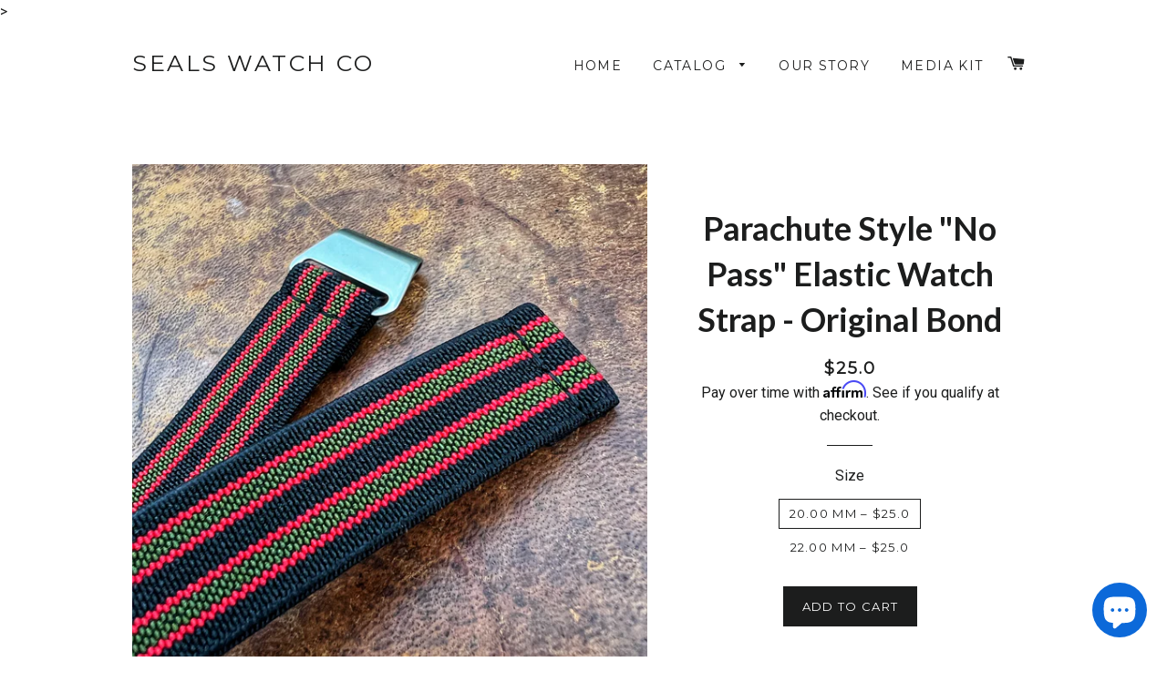

--- FILE ---
content_type: text/html; charset=utf-8
request_url: https://seals-watches.com/products/parachute-style-no-pass-elastic-watch-strap-original-bond
body_size: 20104
content:
<!doctype html>
<!--[if lt IE 7]><html class="no-js lt-ie9 lt-ie8 lt-ie7" lang="en"> <![endif]-->
<!--[if IE 7]><html class="no-js lt-ie9 lt-ie8" lang="en"> <![endif]-->
<!--[if IE 8]><html class="no-js lt-ie9" lang="en"> <![endif]-->
<!--[if IE 9 ]><html class="ie9 no-js"> <![endif]-->
<!--[if (gt IE 9)|!(IE)]><!--> <html class="no-js"> <!--<![endif]-->
<head>
  <!-- Affirm -->
  <script>
  _affirm_config = {
     public_api_key:  "NXVDC79T3VVQ8JHY",
     script:          "https://cdn1.affirm.com/js/v2/affirm.js"
  };
  (function(l,g,m,e,a,f,b){var d,c=l[m]||{},h=document.createElement(f),n=document.getElementsByTagName(f)[0],k=function(a,b,c){return function(){a[b]._.push([c,arguments])}};c[e]=k(c,e,"set");d=c[e];c[a]={};c[a]._=[];d._=[];c[a][b]=k(c,a,b);a=0;for(b="set add save post open empty reset on off trigger ready setProduct".split(" ");a<b.length;a++)d[b[a]]=k(c,e,b[a]);a=0;for(b=["get","token","url","items"];a<b.length;a++)d[b[a]]=function(){};h.async=!0;h.src=g[f];n.parentNode.insertBefore(h,n);delete g[f];d(g);l[m]=c})(window,_affirm_config,"affirm","checkout","ui","script","ready");
  // Use your live public API Key and https://cdn1.affirm.com/js/v2/affirm.js script to point to Affirm production environment.
  </script>
  <!-- End Affirm -->
  
  <!-- Basic page needs ================================================== -->
  <meta charset="utf-8">
  <meta http-equiv="X-UA-Compatible" content="IE=edge,chrome=1">
  <meta name="google-site-verification" content="xVNxy_EPYnIhgdE1SMESlmw1ACmxEGT48i5SEteza34" />

  
  <link rel="shortcut icon" href="//seals-watches.com/cdn/shop/t/3/assets/favicon.png?v=21132900054100755581563220072" type="image/png" />
  

  <!-- Title and description ================================================== -->
  <title>
  Elastic &quot;No Pass&quot; Parachute Watch Strap/Diver Band - James Bond Style &ndash; Seals Watch Co
  </title>

  
  <meta name="description" content="Elastic watch straps made from classic parachute band material, in James Bond style vertical black, red and olive drab striping with brushed steel hardware. Each dive watch band employs a hook and loop system for maximum comfort. The sliding steel &quot;loop&quot; adjusts easily with limited resistance while providing a snug fit. Great fit for MoonSwatch">
  

  <!-- Helpers ================================================== -->
  <!-- /snippets/social-meta-tags.liquid -->


  <meta property="og:type" content="product">
  <meta property="og:title" content="Parachute Style &quot;No Pass&quot; Elastic Watch Strap - Original Bond">
  <meta property="og:url" content="https://seals-watches.com/products/parachute-style-no-pass-elastic-watch-strap-original-bond">
  
  <meta property="og:image" content="http://seals-watches.com/cdn/shop/files/Original_James_Bond_Parachute_Watch_Strap_in_Black_with_Red_and_Green_Stripes_grande.jpg?v=1763868596">
  <meta property="og:image:secure_url" content="https://seals-watches.com/cdn/shop/files/Original_James_Bond_Parachute_Watch_Strap_in_Black_with_Red_and_Green_Stripes_grande.jpg?v=1763868596">
  
  <meta property="og:image" content="http://seals-watches.com/cdn/shop/files/IMG_1693_grande.jpg?v=1766339994">
  <meta property="og:image:secure_url" content="https://seals-watches.com/cdn/shop/files/IMG_1693_grande.jpg?v=1766339994">
  
  <meta property="og:image" content="http://seals-watches.com/cdn/shop/files/IMG_1699_grande.jpg?v=1766339994">
  <meta property="og:image:secure_url" content="https://seals-watches.com/cdn/shop/files/IMG_1699_grande.jpg?v=1766339994">
  
  <meta property="og:price:amount" content="25.00">
  <meta property="og:price:currency" content="USD">


  <meta property="og:description" content="Elastic watch straps made from classic parachute band material, in James Bond style vertical black, red and olive drab striping with brushed steel hardware. Each dive watch band employs a hook and loop system for maximum comfort. The sliding steel &quot;loop&quot; adjusts easily with limited resistance while providing a snug fit. Great fit for MoonSwatch">

<meta property="og:site_name" content="Seals Watch Co">




<meta name="twitter:card" content="summary">


  <meta name="twitter:title" content="Parachute Style &quot;No Pass&quot; Elastic Watch Strap - Original Bond">
  <meta name="twitter:description" content="Parachute-Style No-Pass Elastic Watch Strap // Original Bond Elastic watch straps made from classic parachute band material, finished in the Original Bond colorway—olive, red, and black—with brushed steel hardware. A hook-and-loop system with a sliding steel keeper allows quick adjustment for a secure, comfortable fit. Lightweight, breathable, and quick-drying, this strap is designed for daily wear and warm-weather use. Comfortable in the water and easy on the wrist, it’s one of the most versatile straps we offer. Refined No-Pass Design Our No-Pass construction eliminates the extra layer of material that typically runs beneath the watch case on traditional elastic straps. By allowing the watch to sit directly on the wrist, the profile stays slimmer, cooler, and more stable throughout the day. This design was developed directly from feedback within the Seals Watch Company community and has become our preferred configuration">
  <meta name="twitter:image" content="https://seals-watches.com/cdn/shop/files/Original_James_Bond_Parachute_Watch_Strap_in_Black_with_Red_and_Green_Stripes_medium.jpg?v=1763868596">
  <meta name="twitter:image:width" content="240">
  <meta name="twitter:image:height" content="240">


  <link rel="canonical" href="https://seals-watches.com/products/parachute-style-no-pass-elastic-watch-strap-original-bond">
  <meta name="viewport" content="width=device-width,initial-scale=1">
  <meta name="theme-color" content="#1c1d1d">

  <!-- CSS ================================================== -->
  <link href="//seals-watches.com/cdn/shop/t/3/assets/timber.scss.css?v=51730490680876041381703093986" rel="stylesheet" type="text/css" media="all" />
  <link href="//seals-watches.com/cdn/shop/t/3/assets/theme.scss.css?v=72715974605224712321703093987" rel="stylesheet" type="text/css" media="all" />
  
  
  
  <link href="//fonts.googleapis.com/css?family=Roboto:400" rel="stylesheet" type="text/css" media="all" />


  
    
    
    <link href="//fonts.googleapis.com/css?family=Lato:700" rel="stylesheet" type="text/css" media="all" />
  


  
    
    
    <link href="//fonts.googleapis.com/css?family=Montserrat:400" rel="stylesheet" type="text/css" media="all" />
  



  <!-- Header hook for plugins ================================================== -->
  <script>window.performance && window.performance.mark && window.performance.mark('shopify.content_for_header.start');</script><meta name="google-site-verification" content="xVNxy_EPYnIhgdE1SMESlmw1ACmxEGT48i5SEteza34">
<meta name="facebook-domain-verification" content="wpkrz8pjogdn024upwxydx0dgvfhgj">
<meta id="shopify-digital-wallet" name="shopify-digital-wallet" content="/10044894/digital_wallets/dialog">
<meta name="shopify-checkout-api-token" content="f0298b493ba9e6a9d0e83abfc7cf2ece">
<meta id="in-context-paypal-metadata" data-shop-id="10044894" data-venmo-supported="false" data-environment="production" data-locale="en_US" data-paypal-v4="true" data-currency="USD">
<link rel="alternate" hreflang="x-default" href="https://seals-watches.com/products/parachute-style-no-pass-elastic-watch-strap-original-bond">
<link rel="alternate" hreflang="en" href="https://seals-watches.com/products/parachute-style-no-pass-elastic-watch-strap-original-bond">
<link rel="alternate" hreflang="en-GB" href="https://seals-watches.com/en-gb/products/parachute-style-no-pass-elastic-watch-strap-original-bond">
<link rel="alternate" type="application/json+oembed" href="https://seals-watches.com/products/parachute-style-no-pass-elastic-watch-strap-original-bond.oembed">
<script async="async" src="/checkouts/internal/preloads.js?locale=en-US"></script>
<link rel="preconnect" href="https://shop.app" crossorigin="anonymous">
<script async="async" src="https://shop.app/checkouts/internal/preloads.js?locale=en-US&shop_id=10044894" crossorigin="anonymous"></script>
<script id="apple-pay-shop-capabilities" type="application/json">{"shopId":10044894,"countryCode":"US","currencyCode":"USD","merchantCapabilities":["supports3DS"],"merchantId":"gid:\/\/shopify\/Shop\/10044894","merchantName":"Seals Watch Co","requiredBillingContactFields":["postalAddress","email","phone"],"requiredShippingContactFields":["postalAddress","email","phone"],"shippingType":"shipping","supportedNetworks":["visa","masterCard","amex"],"total":{"type":"pending","label":"Seals Watch Co","amount":"1.00"},"shopifyPaymentsEnabled":true,"supportsSubscriptions":true}</script>
<script id="shopify-features" type="application/json">{"accessToken":"f0298b493ba9e6a9d0e83abfc7cf2ece","betas":["rich-media-storefront-analytics"],"domain":"seals-watches.com","predictiveSearch":true,"shopId":10044894,"locale":"en"}</script>
<script>var Shopify = Shopify || {};
Shopify.shop = "seals-watch-company.myshopify.com";
Shopify.locale = "en";
Shopify.currency = {"active":"USD","rate":"1.0"};
Shopify.country = "US";
Shopify.theme = {"name":"Brooklyn [affirm]","id":73253421079,"schema_name":null,"schema_version":null,"theme_store_id":730,"role":"main"};
Shopify.theme.handle = "null";
Shopify.theme.style = {"id":null,"handle":null};
Shopify.cdnHost = "seals-watches.com/cdn";
Shopify.routes = Shopify.routes || {};
Shopify.routes.root = "/";</script>
<script type="module">!function(o){(o.Shopify=o.Shopify||{}).modules=!0}(window);</script>
<script>!function(o){function n(){var o=[];function n(){o.push(Array.prototype.slice.apply(arguments))}return n.q=o,n}var t=o.Shopify=o.Shopify||{};t.loadFeatures=n(),t.autoloadFeatures=n()}(window);</script>
<script>
  window.ShopifyPay = window.ShopifyPay || {};
  window.ShopifyPay.apiHost = "shop.app\/pay";
  window.ShopifyPay.redirectState = null;
</script>
<script id="shop-js-analytics" type="application/json">{"pageType":"product"}</script>
<script defer="defer" async type="module" src="//seals-watches.com/cdn/shopifycloud/shop-js/modules/v2/client.init-shop-cart-sync_IZsNAliE.en.esm.js"></script>
<script defer="defer" async type="module" src="//seals-watches.com/cdn/shopifycloud/shop-js/modules/v2/chunk.common_0OUaOowp.esm.js"></script>
<script type="module">
  await import("//seals-watches.com/cdn/shopifycloud/shop-js/modules/v2/client.init-shop-cart-sync_IZsNAliE.en.esm.js");
await import("//seals-watches.com/cdn/shopifycloud/shop-js/modules/v2/chunk.common_0OUaOowp.esm.js");

  window.Shopify.SignInWithShop?.initShopCartSync?.({"fedCMEnabled":true,"windoidEnabled":true});

</script>
<script>
  window.Shopify = window.Shopify || {};
  if (!window.Shopify.featureAssets) window.Shopify.featureAssets = {};
  window.Shopify.featureAssets['shop-js'] = {"shop-cart-sync":["modules/v2/client.shop-cart-sync_DLOhI_0X.en.esm.js","modules/v2/chunk.common_0OUaOowp.esm.js"],"init-fed-cm":["modules/v2/client.init-fed-cm_C6YtU0w6.en.esm.js","modules/v2/chunk.common_0OUaOowp.esm.js"],"shop-button":["modules/v2/client.shop-button_BCMx7GTG.en.esm.js","modules/v2/chunk.common_0OUaOowp.esm.js"],"shop-cash-offers":["modules/v2/client.shop-cash-offers_BT26qb5j.en.esm.js","modules/v2/chunk.common_0OUaOowp.esm.js","modules/v2/chunk.modal_CGo_dVj3.esm.js"],"init-windoid":["modules/v2/client.init-windoid_B9PkRMql.en.esm.js","modules/v2/chunk.common_0OUaOowp.esm.js"],"init-shop-email-lookup-coordinator":["modules/v2/client.init-shop-email-lookup-coordinator_DZkqjsbU.en.esm.js","modules/v2/chunk.common_0OUaOowp.esm.js"],"shop-toast-manager":["modules/v2/client.shop-toast-manager_Di2EnuM7.en.esm.js","modules/v2/chunk.common_0OUaOowp.esm.js"],"shop-login-button":["modules/v2/client.shop-login-button_BtqW_SIO.en.esm.js","modules/v2/chunk.common_0OUaOowp.esm.js","modules/v2/chunk.modal_CGo_dVj3.esm.js"],"avatar":["modules/v2/client.avatar_BTnouDA3.en.esm.js"],"pay-button":["modules/v2/client.pay-button_CWa-C9R1.en.esm.js","modules/v2/chunk.common_0OUaOowp.esm.js"],"init-shop-cart-sync":["modules/v2/client.init-shop-cart-sync_IZsNAliE.en.esm.js","modules/v2/chunk.common_0OUaOowp.esm.js"],"init-customer-accounts":["modules/v2/client.init-customer-accounts_DenGwJTU.en.esm.js","modules/v2/client.shop-login-button_BtqW_SIO.en.esm.js","modules/v2/chunk.common_0OUaOowp.esm.js","modules/v2/chunk.modal_CGo_dVj3.esm.js"],"init-shop-for-new-customer-accounts":["modules/v2/client.init-shop-for-new-customer-accounts_JdHXxpS9.en.esm.js","modules/v2/client.shop-login-button_BtqW_SIO.en.esm.js","modules/v2/chunk.common_0OUaOowp.esm.js","modules/v2/chunk.modal_CGo_dVj3.esm.js"],"init-customer-accounts-sign-up":["modules/v2/client.init-customer-accounts-sign-up_D6__K_p8.en.esm.js","modules/v2/client.shop-login-button_BtqW_SIO.en.esm.js","modules/v2/chunk.common_0OUaOowp.esm.js","modules/v2/chunk.modal_CGo_dVj3.esm.js"],"checkout-modal":["modules/v2/client.checkout-modal_C_ZQDY6s.en.esm.js","modules/v2/chunk.common_0OUaOowp.esm.js","modules/v2/chunk.modal_CGo_dVj3.esm.js"],"shop-follow-button":["modules/v2/client.shop-follow-button_XetIsj8l.en.esm.js","modules/v2/chunk.common_0OUaOowp.esm.js","modules/v2/chunk.modal_CGo_dVj3.esm.js"],"lead-capture":["modules/v2/client.lead-capture_DvA72MRN.en.esm.js","modules/v2/chunk.common_0OUaOowp.esm.js","modules/v2/chunk.modal_CGo_dVj3.esm.js"],"shop-login":["modules/v2/client.shop-login_ClXNxyh6.en.esm.js","modules/v2/chunk.common_0OUaOowp.esm.js","modules/v2/chunk.modal_CGo_dVj3.esm.js"],"payment-terms":["modules/v2/client.payment-terms_CNlwjfZz.en.esm.js","modules/v2/chunk.common_0OUaOowp.esm.js","modules/v2/chunk.modal_CGo_dVj3.esm.js"]};
</script>
<script>(function() {
  var isLoaded = false;
  function asyncLoad() {
    if (isLoaded) return;
    isLoaded = true;
    var urls = ["https:\/\/a.mailmunch.co\/widgets\/site-159604-366f20c0a03380d53ea940a0e71c3214c9b75f77.js?shop=seals-watch-company.myshopify.com","https:\/\/cdn-stamped-io.azureedge.net\/files\/shopify.min.js?shop=seals-watch-company.myshopify.com","https:\/\/a.mailmunch.co\/widgets\/site-159604-366f20c0a03380d53ea940a0e71c3214c9b75f77.js?shop=seals-watch-company.myshopify.com"];
    for (var i = 0; i < urls.length; i++) {
      var s = document.createElement('script');
      s.type = 'text/javascript';
      s.async = true;
      s.src = urls[i];
      var x = document.getElementsByTagName('script')[0];
      x.parentNode.insertBefore(s, x);
    }
  };
  if(window.attachEvent) {
    window.attachEvent('onload', asyncLoad);
  } else {
    window.addEventListener('load', asyncLoad, false);
  }
})();</script>
<script id="__st">var __st={"a":10044894,"offset":-28800,"reqid":"bb5fe4ac-e5ff-4034-8606-a22db4d3e1e8-1768425983","pageurl":"seals-watches.com\/products\/parachute-style-no-pass-elastic-watch-strap-original-bond","u":"2b896ea4923f","p":"product","rtyp":"product","rid":6812700278851};</script>
<script>window.ShopifyPaypalV4VisibilityTracking = true;</script>
<script id="captcha-bootstrap">!function(){'use strict';const t='contact',e='account',n='new_comment',o=[[t,t],['blogs',n],['comments',n],[t,'customer']],c=[[e,'customer_login'],[e,'guest_login'],[e,'recover_customer_password'],[e,'create_customer']],r=t=>t.map((([t,e])=>`form[action*='/${t}']:not([data-nocaptcha='true']) input[name='form_type'][value='${e}']`)).join(','),a=t=>()=>t?[...document.querySelectorAll(t)].map((t=>t.form)):[];function s(){const t=[...o],e=r(t);return a(e)}const i='password',u='form_key',d=['recaptcha-v3-token','g-recaptcha-response','h-captcha-response',i],f=()=>{try{return window.sessionStorage}catch{return}},m='__shopify_v',_=t=>t.elements[u];function p(t,e,n=!1){try{const o=window.sessionStorage,c=JSON.parse(o.getItem(e)),{data:r}=function(t){const{data:e,action:n}=t;return t[m]||n?{data:e,action:n}:{data:t,action:n}}(c);for(const[e,n]of Object.entries(r))t.elements[e]&&(t.elements[e].value=n);n&&o.removeItem(e)}catch(o){console.error('form repopulation failed',{error:o})}}const l='form_type',E='cptcha';function T(t){t.dataset[E]=!0}const w=window,h=w.document,L='Shopify',v='ce_forms',y='captcha';let A=!1;((t,e)=>{const n=(g='f06e6c50-85a8-45c8-87d0-21a2b65856fe',I='https://cdn.shopify.com/shopifycloud/storefront-forms-hcaptcha/ce_storefront_forms_captcha_hcaptcha.v1.5.2.iife.js',D={infoText:'Protected by hCaptcha',privacyText:'Privacy',termsText:'Terms'},(t,e,n)=>{const o=w[L][v],c=o.bindForm;if(c)return c(t,g,e,D).then(n);var r;o.q.push([[t,g,e,D],n]),r=I,A||(h.body.append(Object.assign(h.createElement('script'),{id:'captcha-provider',async:!0,src:r})),A=!0)});var g,I,D;w[L]=w[L]||{},w[L][v]=w[L][v]||{},w[L][v].q=[],w[L][y]=w[L][y]||{},w[L][y].protect=function(t,e){n(t,void 0,e),T(t)},Object.freeze(w[L][y]),function(t,e,n,w,h,L){const[v,y,A,g]=function(t,e,n){const i=e?o:[],u=t?c:[],d=[...i,...u],f=r(d),m=r(i),_=r(d.filter((([t,e])=>n.includes(e))));return[a(f),a(m),a(_),s()]}(w,h,L),I=t=>{const e=t.target;return e instanceof HTMLFormElement?e:e&&e.form},D=t=>v().includes(t);t.addEventListener('submit',(t=>{const e=I(t);if(!e)return;const n=D(e)&&!e.dataset.hcaptchaBound&&!e.dataset.recaptchaBound,o=_(e),c=g().includes(e)&&(!o||!o.value);(n||c)&&t.preventDefault(),c&&!n&&(function(t){try{if(!f())return;!function(t){const e=f();if(!e)return;const n=_(t);if(!n)return;const o=n.value;o&&e.removeItem(o)}(t);const e=Array.from(Array(32),(()=>Math.random().toString(36)[2])).join('');!function(t,e){_(t)||t.append(Object.assign(document.createElement('input'),{type:'hidden',name:u})),t.elements[u].value=e}(t,e),function(t,e){const n=f();if(!n)return;const o=[...t.querySelectorAll(`input[type='${i}']`)].map((({name:t})=>t)),c=[...d,...o],r={};for(const[a,s]of new FormData(t).entries())c.includes(a)||(r[a]=s);n.setItem(e,JSON.stringify({[m]:1,action:t.action,data:r}))}(t,e)}catch(e){console.error('failed to persist form',e)}}(e),e.submit())}));const S=(t,e)=>{t&&!t.dataset[E]&&(n(t,e.some((e=>e===t))),T(t))};for(const o of['focusin','change'])t.addEventListener(o,(t=>{const e=I(t);D(e)&&S(e,y())}));const B=e.get('form_key'),M=e.get(l),P=B&&M;t.addEventListener('DOMContentLoaded',(()=>{const t=y();if(P)for(const e of t)e.elements[l].value===M&&p(e,B);[...new Set([...A(),...v().filter((t=>'true'===t.dataset.shopifyCaptcha))])].forEach((e=>S(e,t)))}))}(h,new URLSearchParams(w.location.search),n,t,e,['guest_login'])})(!0,!0)}();</script>
<script integrity="sha256-4kQ18oKyAcykRKYeNunJcIwy7WH5gtpwJnB7kiuLZ1E=" data-source-attribution="shopify.loadfeatures" defer="defer" src="//seals-watches.com/cdn/shopifycloud/storefront/assets/storefront/load_feature-a0a9edcb.js" crossorigin="anonymous"></script>
<script crossorigin="anonymous" defer="defer" src="//seals-watches.com/cdn/shopifycloud/storefront/assets/shopify_pay/storefront-65b4c6d7.js?v=20250812"></script>
<script data-source-attribution="shopify.dynamic_checkout.dynamic.init">var Shopify=Shopify||{};Shopify.PaymentButton=Shopify.PaymentButton||{isStorefrontPortableWallets:!0,init:function(){window.Shopify.PaymentButton.init=function(){};var t=document.createElement("script");t.src="https://seals-watches.com/cdn/shopifycloud/portable-wallets/latest/portable-wallets.en.js",t.type="module",document.head.appendChild(t)}};
</script>
<script data-source-attribution="shopify.dynamic_checkout.buyer_consent">
  function portableWalletsHideBuyerConsent(e){var t=document.getElementById("shopify-buyer-consent"),n=document.getElementById("shopify-subscription-policy-button");t&&n&&(t.classList.add("hidden"),t.setAttribute("aria-hidden","true"),n.removeEventListener("click",e))}function portableWalletsShowBuyerConsent(e){var t=document.getElementById("shopify-buyer-consent"),n=document.getElementById("shopify-subscription-policy-button");t&&n&&(t.classList.remove("hidden"),t.removeAttribute("aria-hidden"),n.addEventListener("click",e))}window.Shopify?.PaymentButton&&(window.Shopify.PaymentButton.hideBuyerConsent=portableWalletsHideBuyerConsent,window.Shopify.PaymentButton.showBuyerConsent=portableWalletsShowBuyerConsent);
</script>
<script data-source-attribution="shopify.dynamic_checkout.cart.bootstrap">document.addEventListener("DOMContentLoaded",(function(){function t(){return document.querySelector("shopify-accelerated-checkout-cart, shopify-accelerated-checkout")}if(t())Shopify.PaymentButton.init();else{new MutationObserver((function(e,n){t()&&(Shopify.PaymentButton.init(),n.disconnect())})).observe(document.body,{childList:!0,subtree:!0})}}));
</script>
<script id='scb4127' type='text/javascript' async='' src='https://seals-watches.com/cdn/shopifycloud/privacy-banner/storefront-banner.js'></script><link id="shopify-accelerated-checkout-styles" rel="stylesheet" media="screen" href="https://seals-watches.com/cdn/shopifycloud/portable-wallets/latest/accelerated-checkout-backwards-compat.css" crossorigin="anonymous">
<style id="shopify-accelerated-checkout-cart">
        #shopify-buyer-consent {
  margin-top: 1em;
  display: inline-block;
  width: 100%;
}

#shopify-buyer-consent.hidden {
  display: none;
}

#shopify-subscription-policy-button {
  background: none;
  border: none;
  padding: 0;
  text-decoration: underline;
  font-size: inherit;
  cursor: pointer;
}

#shopify-subscription-policy-button::before {
  box-shadow: none;
}

      </style>

<script>window.performance && window.performance.mark && window.performance.mark('shopify.content_for_header.end');</script>
  <!-- /snippets/oldIE-js.liquid -->


<!--[if lt IE 9]>
<script src="//cdnjs.cloudflare.com/ajax/libs/html5shiv/3.7.2/html5shiv.min.js" type="text/javascript"></script>
<script src="//seals-watches.com/cdn/shop/t/3/assets/respond.min.js?v=52248677837542619231563220075" type="text/javascript"></script>
<link href="//seals-watches.com/cdn/shop/t/3/assets/respond-proxy.html" id="respond-proxy" rel="respond-proxy" />
<link href="//seals-watches.com/search?q=32eff28dd1e9fdf4f3f747a7f65a4c11" id="respond-redirect" rel="respond-redirect" />
<script src="//seals-watches.com/search?q=32eff28dd1e9fdf4f3f747a7f65a4c11" type="text/javascript"></script>
<![endif]-->


<!--[if (lte IE 9) ]><script src="//seals-watches.com/cdn/shop/t/3/assets/match-media.min.js?v=159635276924582161481563220074" type="text/javascript"></script><![endif]-->


  <script src="//ajax.googleapis.com/ajax/libs/jquery/1.11.0/jquery.min.js" type="text/javascript"></script>
  <script src="//seals-watches.com/cdn/shop/t/3/assets/modernizr.min.js?v=21391054748206432451563220074" type="text/javascript"></script>

  
  


<meta name="google-site-verification" content="xVNxy_EPYnIhgdE1SMESlmw1ACmxEGT48i5SEteza34" />
<script>var shareasaleShopifySSCID=shareasaleShopifyGetParameterByName("sscid");function shareasaleShopifySetCookie(e,a,o,i,r){if(e&&a){var s,S=i?"; path="+i:"",h=r?"; domain="+r:"",t="";o&&((s=new Date).setTime(s.getTime()+o),t="; expires="+s.toUTCString()),document.cookie=e+"="+a+t+S+h}}function shareasaleShopifyGetParameterByName(e,a){a||(a=window.location.href),e=e.replace(/[\[\]]/g,"\\$&");var o=new RegExp("[?&]"+e+"(=([^&#]*)|&|#|$)").exec(a);return o?o[2]?decodeURIComponent(o[2].replace(/\+/g," ")):"":null}shareasaleShopifySSCID&&shareasaleShopifySetCookie("shareasaleShopifySSCID",shareasaleShopifySSCID,94670778e4,"/");</script>
><script type="application/ld+json">
{
  "@context": "https://schema.org",
  "@graph": [
    {
      "@type": "WebSite",
      "url": "https://seals-watches.com",
      "name": "Seals Watch Company",
      "potentialAction": {
        "@type": "SearchAction",
        "target": "https://seals-watches.com/search?q={search_term_string}",
        "query-input": "required name=search_term_string"
      }
    },
    {
      "@type": "Organization",
      "name": "Seals Watch Company",
      "url": "https://seals-watches.com",
      "logo": "https://cdn.shopify.com/s/files/1/1004/4894/files/Seals_Watch_Company_Brushed_Steel_Branding.jpg?v=1762182209",
      "sameAs": [
        "https://www.instagram.com/sealswatches",
        "https://www.facebook.com/SealsWatchCompany/"
      ]
    },
    {
      "@type": "OnlineStore",
      "name": "Seals Watch Company",
      "url": "https://seals-watches.com",
      "image": "https://cdn.shopify.com/s/files/1/1004/4894/files/Seals_Watch_Company_Brushed_Steel_Branding.jpg?v=1762182209",
      "priceRange": "$500 - $1500",
      "telephone": "+1-916-850-0265",
      "address": {
        "@type": "PostalAddress",
        "streetAddress": "3002 Sir Robert Court",
        "addressLocality": "El Dorado Hills",
        "addressRegion": "CA",
        "postalCode": "95762",
        "addressCountry": "US"
      }
    }
  ]
}
</script>
<script src="https://cdn.shopify.com/extensions/7bc9bb47-adfa-4267-963e-cadee5096caf/inbox-1252/assets/inbox-chat-loader.js" type="text/javascript" defer="defer"></script>
<link href="https://monorail-edge.shopifysvc.com" rel="dns-prefetch">
<script>(function(){if ("sendBeacon" in navigator && "performance" in window) {try {var session_token_from_headers = performance.getEntriesByType('navigation')[0].serverTiming.find(x => x.name == '_s').description;} catch {var session_token_from_headers = undefined;}var session_cookie_matches = document.cookie.match(/_shopify_s=([^;]*)/);var session_token_from_cookie = session_cookie_matches && session_cookie_matches.length === 2 ? session_cookie_matches[1] : "";var session_token = session_token_from_headers || session_token_from_cookie || "";function handle_abandonment_event(e) {var entries = performance.getEntries().filter(function(entry) {return /monorail-edge.shopifysvc.com/.test(entry.name);});if (!window.abandonment_tracked && entries.length === 0) {window.abandonment_tracked = true;var currentMs = Date.now();var navigation_start = performance.timing.navigationStart;var payload = {shop_id: 10044894,url: window.location.href,navigation_start,duration: currentMs - navigation_start,session_token,page_type: "product"};window.navigator.sendBeacon("https://monorail-edge.shopifysvc.com/v1/produce", JSON.stringify({schema_id: "online_store_buyer_site_abandonment/1.1",payload: payload,metadata: {event_created_at_ms: currentMs,event_sent_at_ms: currentMs}}));}}window.addEventListener('pagehide', handle_abandonment_event);}}());</script>
<script id="web-pixels-manager-setup">(function e(e,d,r,n,o){if(void 0===o&&(o={}),!Boolean(null===(a=null===(i=window.Shopify)||void 0===i?void 0:i.analytics)||void 0===a?void 0:a.replayQueue)){var i,a;window.Shopify=window.Shopify||{};var t=window.Shopify;t.analytics=t.analytics||{};var s=t.analytics;s.replayQueue=[],s.publish=function(e,d,r){return s.replayQueue.push([e,d,r]),!0};try{self.performance.mark("wpm:start")}catch(e){}var l=function(){var e={modern:/Edge?\/(1{2}[4-9]|1[2-9]\d|[2-9]\d{2}|\d{4,})\.\d+(\.\d+|)|Firefox\/(1{2}[4-9]|1[2-9]\d|[2-9]\d{2}|\d{4,})\.\d+(\.\d+|)|Chrom(ium|e)\/(9{2}|\d{3,})\.\d+(\.\d+|)|(Maci|X1{2}).+ Version\/(15\.\d+|(1[6-9]|[2-9]\d|\d{3,})\.\d+)([,.]\d+|)( \(\w+\)|)( Mobile\/\w+|) Safari\/|Chrome.+OPR\/(9{2}|\d{3,})\.\d+\.\d+|(CPU[ +]OS|iPhone[ +]OS|CPU[ +]iPhone|CPU IPhone OS|CPU iPad OS)[ +]+(15[._]\d+|(1[6-9]|[2-9]\d|\d{3,})[._]\d+)([._]\d+|)|Android:?[ /-](13[3-9]|1[4-9]\d|[2-9]\d{2}|\d{4,})(\.\d+|)(\.\d+|)|Android.+Firefox\/(13[5-9]|1[4-9]\d|[2-9]\d{2}|\d{4,})\.\d+(\.\d+|)|Android.+Chrom(ium|e)\/(13[3-9]|1[4-9]\d|[2-9]\d{2}|\d{4,})\.\d+(\.\d+|)|SamsungBrowser\/([2-9]\d|\d{3,})\.\d+/,legacy:/Edge?\/(1[6-9]|[2-9]\d|\d{3,})\.\d+(\.\d+|)|Firefox\/(5[4-9]|[6-9]\d|\d{3,})\.\d+(\.\d+|)|Chrom(ium|e)\/(5[1-9]|[6-9]\d|\d{3,})\.\d+(\.\d+|)([\d.]+$|.*Safari\/(?![\d.]+ Edge\/[\d.]+$))|(Maci|X1{2}).+ Version\/(10\.\d+|(1[1-9]|[2-9]\d|\d{3,})\.\d+)([,.]\d+|)( \(\w+\)|)( Mobile\/\w+|) Safari\/|Chrome.+OPR\/(3[89]|[4-9]\d|\d{3,})\.\d+\.\d+|(CPU[ +]OS|iPhone[ +]OS|CPU[ +]iPhone|CPU IPhone OS|CPU iPad OS)[ +]+(10[._]\d+|(1[1-9]|[2-9]\d|\d{3,})[._]\d+)([._]\d+|)|Android:?[ /-](13[3-9]|1[4-9]\d|[2-9]\d{2}|\d{4,})(\.\d+|)(\.\d+|)|Mobile Safari.+OPR\/([89]\d|\d{3,})\.\d+\.\d+|Android.+Firefox\/(13[5-9]|1[4-9]\d|[2-9]\d{2}|\d{4,})\.\d+(\.\d+|)|Android.+Chrom(ium|e)\/(13[3-9]|1[4-9]\d|[2-9]\d{2}|\d{4,})\.\d+(\.\d+|)|Android.+(UC? ?Browser|UCWEB|U3)[ /]?(15\.([5-9]|\d{2,})|(1[6-9]|[2-9]\d|\d{3,})\.\d+)\.\d+|SamsungBrowser\/(5\.\d+|([6-9]|\d{2,})\.\d+)|Android.+MQ{2}Browser\/(14(\.(9|\d{2,})|)|(1[5-9]|[2-9]\d|\d{3,})(\.\d+|))(\.\d+|)|K[Aa][Ii]OS\/(3\.\d+|([4-9]|\d{2,})\.\d+)(\.\d+|)/},d=e.modern,r=e.legacy,n=navigator.userAgent;return n.match(d)?"modern":n.match(r)?"legacy":"unknown"}(),u="modern"===l?"modern":"legacy",c=(null!=n?n:{modern:"",legacy:""})[u],f=function(e){return[e.baseUrl,"/wpm","/b",e.hashVersion,"modern"===e.buildTarget?"m":"l",".js"].join("")}({baseUrl:d,hashVersion:r,buildTarget:u}),m=function(e){var d=e.version,r=e.bundleTarget,n=e.surface,o=e.pageUrl,i=e.monorailEndpoint;return{emit:function(e){var a=e.status,t=e.errorMsg,s=(new Date).getTime(),l=JSON.stringify({metadata:{event_sent_at_ms:s},events:[{schema_id:"web_pixels_manager_load/3.1",payload:{version:d,bundle_target:r,page_url:o,status:a,surface:n,error_msg:t},metadata:{event_created_at_ms:s}}]});if(!i)return console&&console.warn&&console.warn("[Web Pixels Manager] No Monorail endpoint provided, skipping logging."),!1;try{return self.navigator.sendBeacon.bind(self.navigator)(i,l)}catch(e){}var u=new XMLHttpRequest;try{return u.open("POST",i,!0),u.setRequestHeader("Content-Type","text/plain"),u.send(l),!0}catch(e){return console&&console.warn&&console.warn("[Web Pixels Manager] Got an unhandled error while logging to Monorail."),!1}}}}({version:r,bundleTarget:l,surface:e.surface,pageUrl:self.location.href,monorailEndpoint:e.monorailEndpoint});try{o.browserTarget=l,function(e){var d=e.src,r=e.async,n=void 0===r||r,o=e.onload,i=e.onerror,a=e.sri,t=e.scriptDataAttributes,s=void 0===t?{}:t,l=document.createElement("script"),u=document.querySelector("head"),c=document.querySelector("body");if(l.async=n,l.src=d,a&&(l.integrity=a,l.crossOrigin="anonymous"),s)for(var f in s)if(Object.prototype.hasOwnProperty.call(s,f))try{l.dataset[f]=s[f]}catch(e){}if(o&&l.addEventListener("load",o),i&&l.addEventListener("error",i),u)u.appendChild(l);else{if(!c)throw new Error("Did not find a head or body element to append the script");c.appendChild(l)}}({src:f,async:!0,onload:function(){if(!function(){var e,d;return Boolean(null===(d=null===(e=window.Shopify)||void 0===e?void 0:e.analytics)||void 0===d?void 0:d.initialized)}()){var d=window.webPixelsManager.init(e)||void 0;if(d){var r=window.Shopify.analytics;r.replayQueue.forEach((function(e){var r=e[0],n=e[1],o=e[2];d.publishCustomEvent(r,n,o)})),r.replayQueue=[],r.publish=d.publishCustomEvent,r.visitor=d.visitor,r.initialized=!0}}},onerror:function(){return m.emit({status:"failed",errorMsg:"".concat(f," has failed to load")})},sri:function(e){var d=/^sha384-[A-Za-z0-9+/=]+$/;return"string"==typeof e&&d.test(e)}(c)?c:"",scriptDataAttributes:o}),m.emit({status:"loading"})}catch(e){m.emit({status:"failed",errorMsg:(null==e?void 0:e.message)||"Unknown error"})}}})({shopId: 10044894,storefrontBaseUrl: "https://seals-watches.com",extensionsBaseUrl: "https://extensions.shopifycdn.com/cdn/shopifycloud/web-pixels-manager",monorailEndpoint: "https://monorail-edge.shopifysvc.com/unstable/produce_batch",surface: "storefront-renderer",enabledBetaFlags: ["2dca8a86","a0d5f9d2"],webPixelsConfigList: [{"id":"357433411","configuration":"{\"config\":\"{\\\"pixel_id\\\":\\\"G-56E5YB8KNK\\\",\\\"target_country\\\":\\\"US\\\",\\\"gtag_events\\\":[{\\\"type\\\":\\\"begin_checkout\\\",\\\"action_label\\\":\\\"G-56E5YB8KNK\\\"},{\\\"type\\\":\\\"search\\\",\\\"action_label\\\":\\\"G-56E5YB8KNK\\\"},{\\\"type\\\":\\\"view_item\\\",\\\"action_label\\\":[\\\"G-56E5YB8KNK\\\",\\\"MC-F2V031Z9SH\\\"]},{\\\"type\\\":\\\"purchase\\\",\\\"action_label\\\":[\\\"G-56E5YB8KNK\\\",\\\"MC-F2V031Z9SH\\\"]},{\\\"type\\\":\\\"page_view\\\",\\\"action_label\\\":[\\\"G-56E5YB8KNK\\\",\\\"MC-F2V031Z9SH\\\"]},{\\\"type\\\":\\\"add_payment_info\\\",\\\"action_label\\\":\\\"G-56E5YB8KNK\\\"},{\\\"type\\\":\\\"add_to_cart\\\",\\\"action_label\\\":\\\"G-56E5YB8KNK\\\"}],\\\"enable_monitoring_mode\\\":false}\"}","eventPayloadVersion":"v1","runtimeContext":"OPEN","scriptVersion":"b2a88bafab3e21179ed38636efcd8a93","type":"APP","apiClientId":1780363,"privacyPurposes":[],"dataSharingAdjustments":{"protectedCustomerApprovalScopes":["read_customer_address","read_customer_email","read_customer_name","read_customer_personal_data","read_customer_phone"]}},{"id":"161120323","configuration":"{\"pixel_id\":\"1396703730636755\",\"pixel_type\":\"facebook_pixel\",\"metaapp_system_user_token\":\"-\"}","eventPayloadVersion":"v1","runtimeContext":"OPEN","scriptVersion":"ca16bc87fe92b6042fbaa3acc2fbdaa6","type":"APP","apiClientId":2329312,"privacyPurposes":["ANALYTICS","MARKETING","SALE_OF_DATA"],"dataSharingAdjustments":{"protectedCustomerApprovalScopes":["read_customer_address","read_customer_email","read_customer_name","read_customer_personal_data","read_customer_phone"]}},{"id":"80314435","configuration":"{\"tagID\":\"2612376093932\"}","eventPayloadVersion":"v1","runtimeContext":"STRICT","scriptVersion":"18031546ee651571ed29edbe71a3550b","type":"APP","apiClientId":3009811,"privacyPurposes":["ANALYTICS","MARKETING","SALE_OF_DATA"],"dataSharingAdjustments":{"protectedCustomerApprovalScopes":["read_customer_address","read_customer_email","read_customer_name","read_customer_personal_data","read_customer_phone"]}},{"id":"shopify-app-pixel","configuration":"{}","eventPayloadVersion":"v1","runtimeContext":"STRICT","scriptVersion":"0450","apiClientId":"shopify-pixel","type":"APP","privacyPurposes":["ANALYTICS","MARKETING"]},{"id":"shopify-custom-pixel","eventPayloadVersion":"v1","runtimeContext":"LAX","scriptVersion":"0450","apiClientId":"shopify-pixel","type":"CUSTOM","privacyPurposes":["ANALYTICS","MARKETING"]}],isMerchantRequest: false,initData: {"shop":{"name":"Seals Watch Co","paymentSettings":{"currencyCode":"USD"},"myshopifyDomain":"seals-watch-company.myshopify.com","countryCode":"US","storefrontUrl":"https:\/\/seals-watches.com"},"customer":null,"cart":null,"checkout":null,"productVariants":[{"price":{"amount":25.0,"currencyCode":"USD"},"product":{"title":"Parachute Style \"No Pass\" Elastic Watch Strap - Original Bond","vendor":"Seals Watch Company","id":"6812700278851","untranslatedTitle":"Parachute Style \"No Pass\" Elastic Watch Strap - Original Bond","url":"\/products\/parachute-style-no-pass-elastic-watch-strap-original-bond","type":"Watch Band"},"id":"40522743087171","image":{"src":"\/\/seals-watches.com\/cdn\/shop\/files\/image_480e1108-8108-4b27-9cff-4c90f6c3cd7c.jpg?v=1766339994"},"sku":"","title":"20.00 MM","untranslatedTitle":"20.00 MM"},{"price":{"amount":25.0,"currencyCode":"USD"},"product":{"title":"Parachute Style \"No Pass\" Elastic Watch Strap - Original Bond","vendor":"Seals Watch Company","id":"6812700278851","untranslatedTitle":"Parachute Style \"No Pass\" Elastic Watch Strap - Original Bond","url":"\/products\/parachute-style-no-pass-elastic-watch-strap-original-bond","type":"Watch Band"},"id":"40522743119939","image":{"src":"\/\/seals-watches.com\/cdn\/shop\/files\/Original_James_Bond_Parachute_Watch_Strap_in_Black_with_Red_and_Green_Stripes.jpg?v=1763868596"},"sku":null,"title":"22.00 MM","untranslatedTitle":"22.00 MM"}],"purchasingCompany":null},},"https://seals-watches.com/cdn","7cecd0b6w90c54c6cpe92089d5m57a67346",{"modern":"","legacy":""},{"shopId":"10044894","storefrontBaseUrl":"https:\/\/seals-watches.com","extensionBaseUrl":"https:\/\/extensions.shopifycdn.com\/cdn\/shopifycloud\/web-pixels-manager","surface":"storefront-renderer","enabledBetaFlags":"[\"2dca8a86\", \"a0d5f9d2\"]","isMerchantRequest":"false","hashVersion":"7cecd0b6w90c54c6cpe92089d5m57a67346","publish":"custom","events":"[[\"page_viewed\",{}],[\"product_viewed\",{\"productVariant\":{\"price\":{\"amount\":25.0,\"currencyCode\":\"USD\"},\"product\":{\"title\":\"Parachute Style \\\"No Pass\\\" Elastic Watch Strap - Original Bond\",\"vendor\":\"Seals Watch Company\",\"id\":\"6812700278851\",\"untranslatedTitle\":\"Parachute Style \\\"No Pass\\\" Elastic Watch Strap - Original Bond\",\"url\":\"\/products\/parachute-style-no-pass-elastic-watch-strap-original-bond\",\"type\":\"Watch Band\"},\"id\":\"40522743087171\",\"image\":{\"src\":\"\/\/seals-watches.com\/cdn\/shop\/files\/image_480e1108-8108-4b27-9cff-4c90f6c3cd7c.jpg?v=1766339994\"},\"sku\":\"\",\"title\":\"20.00 MM\",\"untranslatedTitle\":\"20.00 MM\"}}]]"});</script><script>
  window.ShopifyAnalytics = window.ShopifyAnalytics || {};
  window.ShopifyAnalytics.meta = window.ShopifyAnalytics.meta || {};
  window.ShopifyAnalytics.meta.currency = 'USD';
  var meta = {"product":{"id":6812700278851,"gid":"gid:\/\/shopify\/Product\/6812700278851","vendor":"Seals Watch Company","type":"Watch Band","handle":"parachute-style-no-pass-elastic-watch-strap-original-bond","variants":[{"id":40522743087171,"price":2500,"name":"Parachute Style \"No Pass\" Elastic Watch Strap - Original Bond - 20.00 MM","public_title":"20.00 MM","sku":""},{"id":40522743119939,"price":2500,"name":"Parachute Style \"No Pass\" Elastic Watch Strap - Original Bond - 22.00 MM","public_title":"22.00 MM","sku":null}],"remote":false},"page":{"pageType":"product","resourceType":"product","resourceId":6812700278851,"requestId":"bb5fe4ac-e5ff-4034-8606-a22db4d3e1e8-1768425983"}};
  for (var attr in meta) {
    window.ShopifyAnalytics.meta[attr] = meta[attr];
  }
</script>
<script class="analytics">
  (function () {
    var customDocumentWrite = function(content) {
      var jquery = null;

      if (window.jQuery) {
        jquery = window.jQuery;
      } else if (window.Checkout && window.Checkout.$) {
        jquery = window.Checkout.$;
      }

      if (jquery) {
        jquery('body').append(content);
      }
    };

    var hasLoggedConversion = function(token) {
      if (token) {
        return document.cookie.indexOf('loggedConversion=' + token) !== -1;
      }
      return false;
    }

    var setCookieIfConversion = function(token) {
      if (token) {
        var twoMonthsFromNow = new Date(Date.now());
        twoMonthsFromNow.setMonth(twoMonthsFromNow.getMonth() + 2);

        document.cookie = 'loggedConversion=' + token + '; expires=' + twoMonthsFromNow;
      }
    }

    var trekkie = window.ShopifyAnalytics.lib = window.trekkie = window.trekkie || [];
    if (trekkie.integrations) {
      return;
    }
    trekkie.methods = [
      'identify',
      'page',
      'ready',
      'track',
      'trackForm',
      'trackLink'
    ];
    trekkie.factory = function(method) {
      return function() {
        var args = Array.prototype.slice.call(arguments);
        args.unshift(method);
        trekkie.push(args);
        return trekkie;
      };
    };
    for (var i = 0; i < trekkie.methods.length; i++) {
      var key = trekkie.methods[i];
      trekkie[key] = trekkie.factory(key);
    }
    trekkie.load = function(config) {
      trekkie.config = config || {};
      trekkie.config.initialDocumentCookie = document.cookie;
      var first = document.getElementsByTagName('script')[0];
      var script = document.createElement('script');
      script.type = 'text/javascript';
      script.onerror = function(e) {
        var scriptFallback = document.createElement('script');
        scriptFallback.type = 'text/javascript';
        scriptFallback.onerror = function(error) {
                var Monorail = {
      produce: function produce(monorailDomain, schemaId, payload) {
        var currentMs = new Date().getTime();
        var event = {
          schema_id: schemaId,
          payload: payload,
          metadata: {
            event_created_at_ms: currentMs,
            event_sent_at_ms: currentMs
          }
        };
        return Monorail.sendRequest("https://" + monorailDomain + "/v1/produce", JSON.stringify(event));
      },
      sendRequest: function sendRequest(endpointUrl, payload) {
        // Try the sendBeacon API
        if (window && window.navigator && typeof window.navigator.sendBeacon === 'function' && typeof window.Blob === 'function' && !Monorail.isIos12()) {
          var blobData = new window.Blob([payload], {
            type: 'text/plain'
          });

          if (window.navigator.sendBeacon(endpointUrl, blobData)) {
            return true;
          } // sendBeacon was not successful

        } // XHR beacon

        var xhr = new XMLHttpRequest();

        try {
          xhr.open('POST', endpointUrl);
          xhr.setRequestHeader('Content-Type', 'text/plain');
          xhr.send(payload);
        } catch (e) {
          console.log(e);
        }

        return false;
      },
      isIos12: function isIos12() {
        return window.navigator.userAgent.lastIndexOf('iPhone; CPU iPhone OS 12_') !== -1 || window.navigator.userAgent.lastIndexOf('iPad; CPU OS 12_') !== -1;
      }
    };
    Monorail.produce('monorail-edge.shopifysvc.com',
      'trekkie_storefront_load_errors/1.1',
      {shop_id: 10044894,
      theme_id: 73253421079,
      app_name: "storefront",
      context_url: window.location.href,
      source_url: "//seals-watches.com/cdn/s/trekkie.storefront.55c6279c31a6628627b2ba1c5ff367020da294e2.min.js"});

        };
        scriptFallback.async = true;
        scriptFallback.src = '//seals-watches.com/cdn/s/trekkie.storefront.55c6279c31a6628627b2ba1c5ff367020da294e2.min.js';
        first.parentNode.insertBefore(scriptFallback, first);
      };
      script.async = true;
      script.src = '//seals-watches.com/cdn/s/trekkie.storefront.55c6279c31a6628627b2ba1c5ff367020da294e2.min.js';
      first.parentNode.insertBefore(script, first);
    };
    trekkie.load(
      {"Trekkie":{"appName":"storefront","development":false,"defaultAttributes":{"shopId":10044894,"isMerchantRequest":null,"themeId":73253421079,"themeCityHash":"12704641179975980095","contentLanguage":"en","currency":"USD","eventMetadataId":"c35c3556-f850-48c5-9a36-b31f166c767b"},"isServerSideCookieWritingEnabled":true,"monorailRegion":"shop_domain","enabledBetaFlags":["65f19447"]},"Session Attribution":{},"S2S":{"facebookCapiEnabled":true,"source":"trekkie-storefront-renderer","apiClientId":580111}}
    );

    var loaded = false;
    trekkie.ready(function() {
      if (loaded) return;
      loaded = true;

      window.ShopifyAnalytics.lib = window.trekkie;

      var originalDocumentWrite = document.write;
      document.write = customDocumentWrite;
      try { window.ShopifyAnalytics.merchantGoogleAnalytics.call(this); } catch(error) {};
      document.write = originalDocumentWrite;

      window.ShopifyAnalytics.lib.page(null,{"pageType":"product","resourceType":"product","resourceId":6812700278851,"requestId":"bb5fe4ac-e5ff-4034-8606-a22db4d3e1e8-1768425983","shopifyEmitted":true});

      var match = window.location.pathname.match(/checkouts\/(.+)\/(thank_you|post_purchase)/)
      var token = match? match[1]: undefined;
      if (!hasLoggedConversion(token)) {
        setCookieIfConversion(token);
        window.ShopifyAnalytics.lib.track("Viewed Product",{"currency":"USD","variantId":40522743087171,"productId":6812700278851,"productGid":"gid:\/\/shopify\/Product\/6812700278851","name":"Parachute Style \"No Pass\" Elastic Watch Strap - Original Bond - 20.00 MM","price":"25.00","sku":"","brand":"Seals Watch Company","variant":"20.00 MM","category":"Watch Band","nonInteraction":true,"remote":false},undefined,undefined,{"shopifyEmitted":true});
      window.ShopifyAnalytics.lib.track("monorail:\/\/trekkie_storefront_viewed_product\/1.1",{"currency":"USD","variantId":40522743087171,"productId":6812700278851,"productGid":"gid:\/\/shopify\/Product\/6812700278851","name":"Parachute Style \"No Pass\" Elastic Watch Strap - Original Bond - 20.00 MM","price":"25.00","sku":"","brand":"Seals Watch Company","variant":"20.00 MM","category":"Watch Band","nonInteraction":true,"remote":false,"referer":"https:\/\/seals-watches.com\/products\/parachute-style-no-pass-elastic-watch-strap-original-bond"});
      }
    });


        var eventsListenerScript = document.createElement('script');
        eventsListenerScript.async = true;
        eventsListenerScript.src = "//seals-watches.com/cdn/shopifycloud/storefront/assets/shop_events_listener-3da45d37.js";
        document.getElementsByTagName('head')[0].appendChild(eventsListenerScript);

})();</script>
  <script>
  if (!window.ga || (window.ga && typeof window.ga !== 'function')) {
    window.ga = function ga() {
      (window.ga.q = window.ga.q || []).push(arguments);
      if (window.Shopify && window.Shopify.analytics && typeof window.Shopify.analytics.publish === 'function') {
        window.Shopify.analytics.publish("ga_stub_called", {}, {sendTo: "google_osp_migration"});
      }
      console.error("Shopify's Google Analytics stub called with:", Array.from(arguments), "\nSee https://help.shopify.com/manual/promoting-marketing/pixels/pixel-migration#google for more information.");
    };
    if (window.Shopify && window.Shopify.analytics && typeof window.Shopify.analytics.publish === 'function') {
      window.Shopify.analytics.publish("ga_stub_initialized", {}, {sendTo: "google_osp_migration"});
    }
  }
</script>
<script
  defer
  src="https://seals-watches.com/cdn/shopifycloud/perf-kit/shopify-perf-kit-3.0.3.min.js"
  data-application="storefront-renderer"
  data-shop-id="10044894"
  data-render-region="gcp-us-central1"
  data-page-type="product"
  data-theme-instance-id="73253421079"
  data-theme-name=""
  data-theme-version=""
  data-monorail-region="shop_domain"
  data-resource-timing-sampling-rate="10"
  data-shs="true"
  data-shs-beacon="true"
  data-shs-export-with-fetch="true"
  data-shs-logs-sample-rate="1"
  data-shs-beacon-endpoint="https://seals-watches.com/api/collect"
></script>
</head>


<body id="elastic-quot-no-pass-quot-parachute-watch-strap-diver-band-james-bond-style" class="template-product">

  <div id="NavDrawer" class="drawer drawer--left">
    <div class="drawer__fixed-header">
      <div class="drawer__header">
        <div class="drawer__close drawer__close--left">
          <button type="button" class="icon-fallback-text drawer__close-button js-drawer-close">
            <span class="icon icon-x" aria-hidden="true"></span>
            <span class="fallback-text">Close menu</span>
          </button>
        </div>
      </div>
    </div>
    <div class="drawer__inner">

      

      

      <!-- begin mobile-nav -->
      <ul class="mobile-nav">
        
          
          
          
            <li class="mobile-nav__item">
              <a href="/" class="mobile-nav__link">Home</a>
            </li>
          
        
          
          
          
            <li class="mobile-nav__item">
              <div class="mobile-nav__has-sublist">
                <a href="/collections" class="mobile-nav__link" id="Label-catalog">Catalog</a>
                <div class="mobile-nav__toggle">
                  <button type="button" class="mobile-nav__toggle-btn icon-fallback-text" data-aria-controls="Linklist-catalog">
                    <span class="icon-fallback-text mobile-nav__toggle-open">
                      <span class="icon icon-plus" aria-hidden="true"></span>
                      <span class="fallback-text">Expand submenu</span>
                    </span>
                    <span class="icon-fallback-text mobile-nav__toggle-close">
                      <span class="icon icon-minus" aria-hidden="true"></span>
                      <span class="fallback-text">Collapse submenu</span>
                    </span>
                  </button>
                </div>
              </div>
              <ul class="mobile-nav__sublist" id="Linklist-catalog" aria-labelledby="Label-catalog" role="navigation">
                
                  <li class="mobile-nav__item">
                    <a href="/collections/model-b-land-sea" class="mobile-nav__link">Model B | Land // Sea</a>
                  </li>
                
                  <li class="mobile-nav__item">
                    <a href="/collections/sea-storm" class="mobile-nav__link">Sea Storm</a>
                  </li>
                
                  <li class="mobile-nav__item">
                    <a href="https://seals-watches.com/collections/the-model-a-5" class="mobile-nav__link">Model A.5</a>
                  </li>
                
                  <li class="mobile-nav__item">
                    <a href="https://seals-watches.com/products/model-c-field-explorer-swiss-automatic-wrist-watch" class="mobile-nav__link">The Model C Field Explorer</a>
                  </li>
                
                  <li class="mobile-nav__item">
                    <a href="/collections/dark-seal-sport-watches" class="mobile-nav__link">Dark Seal</a>
                  </li>
                
                  <li class="mobile-nav__item">
                    <a href="/collections/the-model-a" class="mobile-nav__link">Original Model A</a>
                  </li>
                
                  <li class="mobile-nav__item">
                    <a href="/collections/straps-and-bracelets" class="mobile-nav__link">Watch Straps / Accessories</a>
                  </li>
                
              </ul>
            </li>
          
        
          
          
          
            <li class="mobile-nav__item">
              <a href="/pages/about-us" class="mobile-nav__link">Our Story</a>
            </li>
          
        
          
          
          
            <li class="mobile-nav__item">
              <a href="/pages/media-kit" class="mobile-nav__link">Media Kit</a>
            </li>
          
        

        
        <li class="mobile-nav__spacer"></li>

        
        
        
          <li class="mobile-nav__item mobile-nav__item--secondary"><a href="/blogs/journal">The Journal</a></li>
        
          <li class="mobile-nav__item mobile-nav__item--secondary"><a href="/pages/contact-us">Contact Us</a></li>
        
          <li class="mobile-nav__item mobile-nav__item--secondary"><a href="/pages/testimonials">Testimonials</a></li>
        
          <li class="mobile-nav__item mobile-nav__item--secondary"><a href="/pages/latest-reviews">Owner Reviews</a></li>
        
          <li class="mobile-nav__item mobile-nav__item--secondary"><a href="/pages/terms-and-conditions">Terms & Conditions</a></li>
        
          <li class="mobile-nav__item mobile-nav__item--secondary"><a href="/pages/privacy-policy-1">Privacy Policy</a></li>
        
          <li class="mobile-nav__item mobile-nav__item--secondary"><a href="/pages/ccpa-opt-out">Do not sell my personal information</a></li>
        
      </ul>
      <!-- //mobile-nav -->
    </div>
  </div>
  <div id="CartDrawer" class="drawer drawer--right drawer--has-fixed-footer">
    <div class="drawer__fixed-header">
      <div class="drawer__header">
        <div class="drawer__title">Your cart</div>
        <div class="drawer__close">
          <button type="button" class="icon-fallback-text drawer__close-button js-drawer-close">
            <span class="icon icon-x" aria-hidden="true"></span>
            <span class="fallback-text">Close Cart</span>
          </button>
        </div>
      </div>
    </div>
    <div class="drawer__inner">
      <div id="CartContainer" class="drawer__cart"></div>
    </div>
  </div>

  <div id="PageContainer" class="is-moved-by-drawer">

    <div class="header-wrapper">
      <header class="site-header" role="banner">
        <div class="wrapper">
          <div class="grid--full grid--table">
            <div class="grid__item large--hide one-quarter">
              <div class="site-nav--mobile">
                <button type="button" class="icon-fallback-text site-nav__link js-drawer-open-left" aria-controls="NavDrawer">
                  <span class="icon icon-hamburger" aria-hidden="true"></span>
                  <span class="fallback-text">Site navigation</span>
                </button>
              </div>
            </div>
            <div class="grid__item large--one-third medium-down--one-half">
              
              
                <div class="h1 site-header__logo large--left" itemscope itemtype="http://schema.org/Organization">
              
                
                  <a href="/" itemprop="url">Seals Watch Co</a>
                
              
                </div>
              
            </div>
            <div class="grid__item large--two-thirds large--text-right medium-down--hide">
              
              <!-- begin site-nav -->
              <ul class="site-nav" id="AccessibleNav">
                <li class="site-nav__item site-nav--compress__menu">
                  <button type="button" class="icon-fallback-text site-nav__link site-nav__link--icon js-drawer-open-left" aria-controls="NavDrawer">
                    <span class="icon icon-hamburger" aria-hidden="true"></span>
                    <span class="fallback-text">Site navigation</span>
                  </button>
                </li>
                
                  
                  
                  
                    <li class="site-nav__item site-nav__expanded-item">
                      <a href="/" class="site-nav__link">Home</a>
                    </li>
                  
                
                  
                  
                  
                    <li class="site-nav__item site-nav__expanded-item site-nav--has-dropdown" aria-haspopup="true">
                      <a href="/collections" class="site-nav__link">
                        Catalog
                        <span class="icon icon-arrow-down" aria-hidden="true"></span>
                      </a>
                      <ul class="site-nav__dropdown text-left">
                        
                          <li>
                            <a href="/collections/model-b-land-sea" class="site-nav__dropdown-link">Model B | Land // Sea</a>
                          </li>
                        
                          <li>
                            <a href="/collections/sea-storm" class="site-nav__dropdown-link">Sea Storm</a>
                          </li>
                        
                          <li>
                            <a href="https://seals-watches.com/collections/the-model-a-5" class="site-nav__dropdown-link">Model A.5</a>
                          </li>
                        
                          <li>
                            <a href="https://seals-watches.com/products/model-c-field-explorer-swiss-automatic-wrist-watch" class="site-nav__dropdown-link">The Model C Field Explorer</a>
                          </li>
                        
                          <li>
                            <a href="/collections/dark-seal-sport-watches" class="site-nav__dropdown-link">Dark Seal</a>
                          </li>
                        
                          <li>
                            <a href="/collections/the-model-a" class="site-nav__dropdown-link">Original Model A</a>
                          </li>
                        
                          <li>
                            <a href="/collections/straps-and-bracelets" class="site-nav__dropdown-link">Watch Straps / Accessories</a>
                          </li>
                        
                      </ul>
                    </li>
                  
                
                  
                  
                  
                    <li class="site-nav__item site-nav__expanded-item">
                      <a href="/pages/about-us" class="site-nav__link">Our Story</a>
                    </li>
                  
                
                  
                  
                  
                    <li class="site-nav__item site-nav__expanded-item">
                      <a href="/pages/media-kit" class="site-nav__link">Media Kit</a>
                    </li>
                  
                

                

                

                

                <li class="site-nav__item">
                  <a href="/cart" class="site-nav__link site-nav__link--icon cart-link js-drawer-open-right" aria-controls="CartDrawer">
                    <span class="icon-fallback-text">
                      <span class="icon icon-cart" aria-hidden="true"></span>
                      <span class="fallback-text">Cart</span>
                    </span>
                    <span class="cart-link__bubble"></span>
                  </a>
                </li>

              </ul>
              <!-- //site-nav -->
            </div>
            <div class="grid__item large--hide one-quarter">
              <div class="site-nav--mobile text-right">
                <a href="/cart" class="site-nav__link cart-link js-drawer-open-right" aria-controls="CartDrawer">
                  <span class="icon-fallback-text">
                    <span class="icon icon-cart" aria-hidden="true"></span>
                    <span class="fallback-text">Cart</span>
                  </span>
                  <span class="cart-link__bubble"></span>
                </a>
              </div>
            </div>
          </div>

          

          

        </div>
      </header>
    </div>

    <main class="main-content" role="main">
      <div class="wrapper">
        <!-- "snippets/preorder-now-collection-item.liquid" was not rendered, the associated app was uninstalled -->

<div itemscope itemtype="http://schema.org/Product">

  <meta itemprop="url" content="https://seals-watches.com/products/parachute-style-no-pass-elastic-watch-strap-original-bond">
  <meta itemprop="image" content="//seals-watches.com/cdn/shop/files/Original_James_Bond_Parachute_Watch_Strap_in_Black_with_Red_and_Green_Stripes_grande.jpg?v=1763868596">

  

  <div class="grid product-single">
    <div class="grid__item large--seven-twelfths medium--seven-twelfths text-center">
      <div class="product-single__photos">
        
        <div class="product-single__photo-wrapper">
          <img class="product-single__photo"
               id="ProductPhotoImg"
               src="//seals-watches.com/cdn/shop/files/image_480e1108-8108-4b27-9cff-4c90f6c3cd7c_grande.jpg?v=1766339994"
               
               data-mfp-src="//seals-watches.com/cdn/shop/files/image_480e1108-8108-4b27-9cff-4c90f6c3cd7c_1024x1024.jpg?v=1766339994"
               
               alt="Parachute Style &quot;No Pass&quot; Elastic Watch Strap - Original Bond"
               data-image-id="30931832799299">
        </div>

        
          
            <div class="product-single__photo-wrapper">
              <img class="product-single__photo"
                   src="//seals-watches.com/cdn/shop/files/Original_James_Bond_Parachute_Watch_Strap_in_Black_with_Red_and_Green_Stripes_grande.jpg?v=1763868596"
                   
                   data-mfp-src="//seals-watches.com/cdn/shop/files/Original_James_Bond_Parachute_Watch_Strap_in_Black_with_Red_and_Green_Stripes_1024x1024.jpg?v=1763868596"
                   
                   alt="Black with Red and Green Stripes Parachute Watch Strap, Original James Bond Color, Paratrooper Watch Band"
                   data-image-id="32206805467203">
            </div>
          
        
          
            <div class="product-single__photo-wrapper">
              <img class="product-single__photo"
                   src="//seals-watches.com/cdn/shop/files/IMG_1693_grande.jpg?v=1766339994"
                   
                   data-mfp-src="//seals-watches.com/cdn/shop/files/IMG_1693_1024x1024.jpg?v=1766339994"
                   
                   alt="Parachute Style &quot;No Pass&quot; Elastic Watch Strap - Original Bond"
                   data-image-id="32206805532739">
            </div>
          
        
          
            <div class="product-single__photo-wrapper">
              <img class="product-single__photo"
                   src="//seals-watches.com/cdn/shop/files/IMG_1699_grande.jpg?v=1766339994"
                   
                   data-mfp-src="//seals-watches.com/cdn/shop/files/IMG_1699_1024x1024.jpg?v=1766339994"
                   
                   alt="Parachute Style &quot;No Pass&quot; Elastic Watch Strap - Original Bond"
                   data-image-id="32206805499971">
            </div>
          
        
          
            <div class="product-single__photo-wrapper">
              <img class="product-single__photo"
                   src="//seals-watches.com/cdn/shop/files/FullSizeRender_06516d67-840f-4ff7-bee1-4984cecb3b09_grande.jpg?v=1766339994"
                   
                   data-mfp-src="//seals-watches.com/cdn/shop/files/FullSizeRender_06516d67-840f-4ff7-bee1-4984cecb3b09_1024x1024.jpg?v=1766339994"
                   
                   alt="Parachute Style &quot;No Pass&quot; Elastic Watch Strap - Original Bond"
                   data-image-id="31603650101315">
            </div>
          
        
          
            <div class="product-single__photo-wrapper">
              <img class="product-single__photo"
                   src="//seals-watches.com/cdn/shop/files/image_e416f7c6-3abb-4e7f-adf1-472d332b0bc9_grande.jpg?v=1766339994"
                   
                   data-mfp-src="//seals-watches.com/cdn/shop/files/image_e416f7c6-3abb-4e7f-adf1-472d332b0bc9_1024x1024.jpg?v=1766339994"
                   
                   alt="Parachute Style &quot;No Pass&quot; Elastic Watch Strap - Original Bond"
                   data-image-id="30931832602691">
            </div>
          
        
          
            <div class="product-single__photo-wrapper">
              <img class="product-single__photo"
                   src="//seals-watches.com/cdn/shop/files/image_7028ad2e-ecd6-4669-85c8-0c2bb25ca65a_grande.jpg?v=1766339994"
                   
                   data-mfp-src="//seals-watches.com/cdn/shop/files/image_7028ad2e-ecd6-4669-85c8-0c2bb25ca65a_1024x1024.jpg?v=1766339994"
                   
                   alt="Parachute Style &quot;No Pass&quot; Elastic Watch Strap - Original Bond"
                   data-image-id="30931832635459">
            </div>
          
        
          
            <div class="product-single__photo-wrapper">
              <img class="product-single__photo"
                   src="//seals-watches.com/cdn/shop/files/image_68bbd890-5ecf-4c6d-b3c9-fbb7e4bb9497_grande.jpg?v=1766339994"
                   
                   data-mfp-src="//seals-watches.com/cdn/shop/files/image_68bbd890-5ecf-4c6d-b3c9-fbb7e4bb9497_1024x1024.jpg?v=1766339994"
                   
                   alt="Parachute Style &quot;No Pass&quot; Elastic Watch Strap - Original Bond"
                   data-image-id="30931832668227">
            </div>
          
        
          
            <div class="product-single__photo-wrapper">
              <img class="product-single__photo"
                   src="//seals-watches.com/cdn/shop/files/image_d940ef55-fd25-436b-95c0-4e10543c70a9_grande.jpg?v=1766339994"
                   
                   data-mfp-src="//seals-watches.com/cdn/shop/files/image_d940ef55-fd25-436b-95c0-4e10543c70a9_1024x1024.jpg?v=1766339994"
                   
                   alt="Parachute Style &quot;No Pass&quot; Elastic Watch Strap - Original Bond"
                   data-image-id="30931832700995">
            </div>
          
        
          
            <div class="product-single__photo-wrapper">
              <img class="product-single__photo"
                   src="//seals-watches.com/cdn/shop/files/image_3a4b4e05-af64-4f78-bd60-f57bd021556d_grande.jpg?v=1766339994"
                   
                   data-mfp-src="//seals-watches.com/cdn/shop/files/image_3a4b4e05-af64-4f78-bd60-f57bd021556d_1024x1024.jpg?v=1766339994"
                   
                   alt="Parachute Style &quot;No Pass&quot; Elastic Watch Strap - Original Bond"
                   data-image-id="30931832733763">
            </div>
          
        
          
            <div class="product-single__photo-wrapper">
              <img class="product-single__photo"
                   src="//seals-watches.com/cdn/shop/files/image_88d0391b-8d3a-4b19-92aa-2f900f522512_grande.jpg?v=1766339994"
                   
                   data-mfp-src="//seals-watches.com/cdn/shop/files/image_88d0391b-8d3a-4b19-92aa-2f900f522512_1024x1024.jpg?v=1766339994"
                   
                   alt="Parachute Style &quot;No Pass&quot; Elastic Watch Strap - Original Bond"
                   data-image-id="30931832766531">
            </div>
          
        
          
        
          
            <div class="product-single__photo-wrapper">
              <img class="product-single__photo"
                   src="//seals-watches.com/cdn/shop/files/image_78398643-8176-4651-9f60-8f0a09154b7a_grande.jpg?v=1766339994"
                   
                   data-mfp-src="//seals-watches.com/cdn/shop/files/image_78398643-8176-4651-9f60-8f0a09154b7a_1024x1024.jpg?v=1766339994"
                   
                   alt="Parachute Style &quot;No Pass&quot; Elastic Watch Strap - Original Bond"
                   data-image-id="30931832832067">
            </div>
          
        
      </div>
    </div>

    <div class="grid__item product-single__meta--wrapper medium--five-twelfths large--five-twelfths">
      <div class="product-single__meta">
        

        <h1 class="product-single__title" itemprop="name">Parachute Style "No Pass" Elastic Watch Strap - Original Bond</h1>

        <div itemprop="offers" itemscope itemtype="http://schema.org/Offer">

          

          <span class="product-single__price" id="VisiblePrice">
            $25.0
          </span>

          <p class="affirm-as-low-as" data-page-type="product" data-amount="2500"></p>
          <hr class="hr--small">

          <meta itemprop="price" content="25.0">
          <meta itemprop="priceCurrency" content="USD">
          <link itemprop="availability" href="http://schema.org/InStock">

          <!-- ========================================================= -->
          <!-- NEW VARIANT BLOCK — CLEAN, RESPONSIVE, BUG-FREE           -->
          <!-- ========================================================= -->

          <form action="/cart/add"
                method="post"
                enctype="multipart/form-data"
                class="product-single__form"
                id="AddToCartForm">

            <div class="radio-wrapper">
              <label class="single-option-radio__label">
                Size
              </label>

              <fieldset class="single-option-radio" id="VariantSelectorRadios">
                
                  <div class="single-radio-item">
                    <input
                      type="radio"
                      name="id"
                      id="variant-40522743087171"
                      value="40522743087171"
                      class="single-option-selector__radio"
                      data-price="2500"
                      data-image-id="30931832799299"
                      checked="checked"
                      
                    >
                    <label for="variant-40522743087171"
                           >
                      20.00 MM
                      
                        – $25.0
                      
                    </label>
                  </div>
                
                  <div class="single-radio-item">
                    <input
                      type="radio"
                      name="id"
                      id="variant-40522743119939"
                      value="40522743119939"
                      class="single-option-selector__radio"
                      data-price="2500"
                      data-image-id="32206805467203"
                      
                      
                    >
                    <label for="variant-40522743119939"
                           >
                      22.00 MM
                      
                        – $25.0
                      
                    </label>
                  </div>
                
              </fieldset>
            </div>

            <!-- This select is required by old Brooklyn JS —
                 BUT it must NOT submit a value. -->
            <select id="ProductSelect"
                    class="product-single__variants"
                    style="display:none;">
              
                <option value="40522743087171"
                        selected>
                  20.00 MM
                </option>
              
                <option value="40522743119939"
                        >
                  22.00 MM
                </option>
              
            </select>

            <input type="hidden" name="quantity" value="1" />

            <div class="product-single__add-to-cart">
              <button type="submit" name="add" id="AddToCart" class="btn">
                <span id="AddToCartText">Add to Cart</span>
              </button>
            </div>

          </form>

          <!-- ========================================================= -->
          <!-- END VARIANT BLOCK                                        -->
          <!-- ========================================================= -->

        </div>

        <div class="product-single__description rte" itemprop="description">
          <h1 style="text-align: center;">Parachute-Style No-Pass Elastic Watch Strap // Original Bond</h1>
<p>Elastic watch straps made from classic parachute band material, finished in the <strong>Original Bond</strong> colorway—olive, red, and black—with brushed steel hardware. A hook-and-loop system with a sliding steel keeper allows quick adjustment for a secure, comfortable fit.</p>
<p>Lightweight, breathable, and quick-drying, this strap is designed for daily wear and warm-weather use. Comfortable in the water and easy on the wrist, it’s one of the most versatile straps we offer.</p>
<h2>Refined No-Pass Design</h2>
<p>Our <strong>No-Pass construction</strong> eliminates the extra layer of material that typically runs beneath the watch case on traditional elastic straps. By allowing the watch to sit directly on the wrist, the profile stays slimmer, cooler, and more stable throughout the day.</p>
<p>This design was developed directly from feedback within the Seals Watch Company community and has become our preferred configuration for elastic straps.</p>
<h2>Details</h2>
<ul>
<li>
<strong>Design:</strong> No-Pass, single-layer construction</li>
<li>
<strong>Adjustment:</strong> Hook-and-loop system with sliding steel keeper</li>
<li>
<strong>Material:</strong> Parachute-grade elastic nylon</li>
<li>
<strong>Hardware:</strong> Brushed 316L stainless steel</li>
<li>
<strong>Widths:</strong> 20mm or 22mm</li>
<li>
<strong>Wrist Fit:</strong> Approximately 6.5–8.5 inches</li>
<li>
<strong>Water Resistance:</strong> Excellent (fast-drying, salt and chlorine resistant)</li>
</ul>
<h2>Compatibility</h2>
<p>Designed to fit any watch with standard 20mm or 22mm lugs. The Original Bond colorway pairs especially well with tool watches, field watches, and modern chronographs, including the Omega × Swatch MoonSwatch—particularly the Mercury and Moon variants.</p>
<h2>What’s Included</h2>
<ul>
<li>One Parachute-Style No-Pass Elastic Watch Strap</li>
<li>Two standard spring bars</li>
<li>Installation guide</li>
<li>Small gift from Seals Watch Company</li>
</ul>
<h2>Frequently Asked Questions</h2>
<p><strong>Will this strap fit my watch?</strong><br>Yes. It fits any watch with standard 20mm or 22mm lugs.</p>
<p><strong>What does “No-Pass” mean?</strong><br>The strap does not run underneath the watch case, allowing the watch to sit lower and more naturally on the wrist.</p>
<p><strong>Can I swim with it?</strong><br>Yes. The strap is water-ready, quick-drying, and resistant to salt and chlorine.</p>
<p><strong>How many spring bars are included?</strong><br>Two spring bars are included—enough for one watch.</p>
<p><strong>Is inventory limited?</strong><br>Yes. We restock regularly, but availability can vary by color and width.</p>
<p><em>#WearAsYouLike</em></p>
        </div>

        
          <!-- /snippets/social-sharing.liquid -->




<div class="social-sharing clean" data-permalink="https://seals-watches.com/products/parachute-style-no-pass-elastic-watch-strap-original-bond">

  
    <a target="_blank" href="//www.facebook.com/sharer.php?u=https://seals-watches.com/products/parachute-style-no-pass-elastic-watch-strap-original-bond" class="share-facebook">
      <span class="icon icon-facebook" aria-hidden="true"></span>
      <span class="share-title">Share</span>
      
    </a>
  

  
    <a target="_blank" href="//twitter.com/share?text=Parachute%20Style%20%22No%20Pass%22%20Elastic%20Watch%20Strap%20-%20Original%20Bond&amp;url=https://seals-watches.com/products/parachute-style-no-pass-elastic-watch-strap-original-bond" class="share-twitter">
      <span class="icon icon-twitter" aria-hidden="true"></span>
      <span class="share-title">Tweet</span>
      
    </a>
  

  

    
      <a target="_blank" href="http://pinterest.com/pin/create/button/?url=https://seals-watches.com/products/parachute-style-no-pass-elastic-watch-strap-original-bond&amp;media=//seals-watches.com/cdn/shop/files/Original_James_Bond_Parachute_Watch_Strap_in_Black_with_Red_and_Green_Stripes_1024x1024.jpg?v=1763868596&amp;description=Parachute%20Style%20%22No%20Pass%22%20Elastic%20Watch%20Strap%20-%20Original%20Bond" class="share-pinterest">
        <span class="icon icon-pinterest" aria-hidden="true"></span>
        <span class="share-title">Pin it</span>
        
      </a>
    

    
      <a target="_blank" href="http://www.thefancy.com/fancyit?ItemURL=https://seals-watches.com/products/parachute-style-no-pass-elastic-watch-strap-original-bond&amp;Title=Parachute%20Style%20%22No%20Pass%22%20Elastic%20Watch%20Strap%20-%20Original%20Bond&amp;Category=Other&amp;ImageURL=//seals-watches.com/cdn/shop/files/Original_James_Bond_Parachute_Watch_Strap_in_Black_with_Red_and_Green_Stripes_1024x1024.jpg?v=1763868596" class="share-fancy">
        <span class="icon icon-fancy" aria-hidden="true"></span>
        <span class="share-title">Fancy</span>
      </a>
    

  

  

</div>

        
      </div>
    </div>
  </div>

  

</div>

<script src="//seals-watches.com/cdn/shop/t/3/assets/variant_selection.js?v=86378554405943916521563220076" type="text/javascript"></script>

<!-- ======== UNIVERSAL FIX: NO MORE "missing field review" ======== -->
<script type="application/ld+json">
{
  "@context": "https://schema.org/",
  "@type": "Product",
  "name": "Parachute Style \"No Pass\" Elastic Watch Strap - Original Bond",
  "image": [
    
      "https://seals-watches.com/cdn/shop/files/Original_James_Bond_Parachute_Watch_Strap_in_Black_with_Red_and_Green_Stripes_grande.jpg?v=1763868596",
    
      "https://seals-watches.com/cdn/shop/files/IMG_1693_grande.jpg?v=1766339994",
    
      "https://seals-watches.com/cdn/shop/files/IMG_1699_grande.jpg?v=1766339994",
    
      "https://seals-watches.com/cdn/shop/files/FullSizeRender_06516d67-840f-4ff7-bee1-4984cecb3b09_grande.jpg?v=1766339994",
    
      "https://seals-watches.com/cdn/shop/files/image_e416f7c6-3abb-4e7f-adf1-472d332b0bc9_grande.jpg?v=1766339994",
    
      "https://seals-watches.com/cdn/shop/files/image_7028ad2e-ecd6-4669-85c8-0c2bb25ca65a_grande.jpg?v=1766339994",
    
      "https://seals-watches.com/cdn/shop/files/image_68bbd890-5ecf-4c6d-b3c9-fbb7e4bb9497_grande.jpg?v=1766339994",
    
      "https://seals-watches.com/cdn/shop/files/image_d940ef55-fd25-436b-95c0-4e10543c70a9_grande.jpg?v=1766339994",
    
      "https://seals-watches.com/cdn/shop/files/image_3a4b4e05-af64-4f78-bd60-f57bd021556d_grande.jpg?v=1766339994",
    
      "https://seals-watches.com/cdn/shop/files/image_88d0391b-8d3a-4b19-92aa-2f900f522512_grande.jpg?v=1766339994",
    
      "https://seals-watches.com/cdn/shop/files/image_480e1108-8108-4b27-9cff-4c90f6c3cd7c_grande.jpg?v=1766339994",
    
      "https://seals-watches.com/cdn/shop/files/image_78398643-8176-4651-9f60-8f0a09154b7a_grande.jpg?v=1766339994"
    
  ],
  "description": "Parachute-Style No-Pass Elastic Watch Strap \/\/ Original Bond\nElastic watch straps made from classic parachute band material, finished in the Original Bond colorway—olive, red, and black—with brushed steel hardware. A hook-and-loop system with a sliding steel keeper allows quick adjustment for a secure, comfortable fit.\nLightweight, breathable, and quick-drying, this strap is designed for daily wear and warm-weather use. Comfortable in the water and easy on the wrist, it’s one of the most versatile straps we offer.\nRefined No-Pass Design\nOur No-Pass construction eliminates the extra layer of material that typically runs beneath the watch case on traditional elastic straps. By allowing the watch to sit directly on the wrist, the profile stays slimmer, cooler, and more stable throughout the day.\nThis design was developed directly from feedback within the Seals Watch Company community and has become our preferred configuration for elastic straps.\nDetails\n\n\nDesign: No-Pass, single-layer construction\n\nAdjustment: Hook-and-loop system with sliding steel keeper\n\nMaterial: Parachute-grade elastic nylon\n\nHardware: Brushed 316L stainless steel\n\nWidths: 20mm or 22mm\n\nWrist Fit: Approximately 6.5–8.5 inches\n\nWater Resistance: Excellent (fast-drying, salt and chlorine resistant)\n\nCompatibility\nDesigned to fit any watch with standard 20mm or 22mm lugs. The Original Bond colorway pairs especially well with tool watches, field watches, and modern chronographs, including the Omega × Swatch MoonSwatch—particularly the Mercury and Moon variants.\nWhat’s Included\n\nOne Parachute-Style No-Pass Elastic Watch Strap\nTwo standard spring bars\nInstallation guide\nSmall gift from Seals Watch Company\n\nFrequently Asked Questions\nWill this strap fit my watch?Yes. It fits any watch with standard 20mm or 22mm lugs.\nWhat does “No-Pass” mean?The strap does not run underneath the watch case, allowing the watch to sit lower and more naturally on the wrist.\nCan I swim with it?Yes. The strap is water-ready, quick-drying, and resistant to salt and chlorine.\nHow many spring bars are included?Two spring bars are included—enough for one watch.\nIs inventory limited?Yes. We restock regularly, but availability can vary by color and width.\n#WearAsYouLike",
  "sku": "",
  "brand": {
    "@type": "Brand",
    "name": "SEALS Watch Company",
    "logo": "https://seals-watches.com/cdn/shop/files/seals-logo.png",
    "sameAs": [
      "https://www.instagram.com/sealswatches/",
      "https://www.reddit.com/r/MicrobrandWatches/"
    ]
  },
  "aggregateRating": {
    "@type": "AggregateRating",
    "ratingValue": "5.0",
    "bestRating": "5",
    "worstRating": "1",
    "reviewCount": "150"
  },
  "review": [
    {
      "@type": "Review",
      "reviewRating": {
        "@type": "Rating",
        "ratingValue": "5",
        "bestRating": "5"
      },
      "author": {
        "@type": "Person",
        "name": "Ryan P."
      },
      "datePublished": "2025-10-15",
      "reviewBody": "This looks f***ing beautiful. Finally a microbrand that doesn’t feel incomplete. The finishing is insane for the price.",
      "publisher": {
        "@type": "Organization",
        "name": "Reddit r/MicrobrandWatches"
      }
    },
    {
      "@type": "Review",
      "reviewRating": {
        "@type": "Rating",
        "ratingValue": "5",
        "bestRating": "5"
      },
      "author": {
        "@type": "Organization",
        "name": "Fratello Watches"
      },
      "datePublished": "2025-03-20",
      "reviewBody": "Selected as one of the Top 10 Badass Watches Under €1000.",
      "url": "https://www.fratellowatches.com/by-request-robs-top-10-badass-watches-under-e1000-casio-seiko-marathon-and-more/"
    }
  ],
  "offers": {
    "@type": "Offer",
    "url": "https://seals-watches.com/products/parachute-style-no-pass-elastic-watch-strap-original-bond",
    "priceCurrency": "USD",
    "price": "25.00",
    "priceValidUntil": "2028-12-31",
    "itemCondition": "https://schema.org/NewCondition",
    "availability": "https://schema.org/InStock",
    "seller": {
      "@type": "Organization",
      "name": "SEALS Watch Company"
    }
  }
}
</script>
<!-- ======== END JSON-LD ======== -->
      </div>
    </main>

    
      <div class="newsletter">
        <div class="wrapper">
          
          
          <form action="//seals-watches.us8.list-manage.com/subscribe/post?u=fe69d6e4b333273b514205756&amp;id=d421bc9d0e" method="post" id="mc-embedded-subscribe-form" name="mc-embedded-subscribe-form" target="_blank">
            <label for="Email" class="newsletter__label hidden-label">Sign up to our mailing list</label>
            <div class="input-group">
              <input type="email" value="" placeholder="Sign up to our mailing list" name="EMAIL" id="Email" class="input-group-field newsletter__input" autocorrect="off" autocapitalize="off">
              <span class="input-group-btn">
                <button type="submit" class="btn newsletter__submit" name="subscribe" id="Subscribe">
                  <span class="newsletter__submit-text--large">Subscribe</span>
                  <span class="newsletter__submit-text--small">&rarr;</span>
                </button>
              </span>
            </div>
          </form>
        </div>
      </div>
    

    <hr class="hr--large">
    <footer class="site-footer small--text-center" role="contentinfo">
      <div class="wrapper">

        <div class="grid-uniform">

          
          

          
          

          
          
          

          
          

          

          
            <div class="grid__item large--one-quarter medium--one-half">
              <ul class="no-bullets site-footer__linklist">
                

          
          

                  <li><a href="/blogs/journal">The Journal</a></li>

                

          
          

                  <li><a href="/pages/contact-us">Contact Us</a></li>

                

          
          

                  <li><a href="/pages/testimonials">Testimonials</a></li>

                

          
          

                  <li><a href="/pages/latest-reviews">Owner Reviews</a></li>

                

          
          
              </ul>
            </div>
            <div class="grid__item large--one-quarter medium--one-half">
              <ul class="no-bullets site-footer__linklist">
          

                  <li><a href="/pages/terms-and-conditions">Terms & Conditions</a></li>

                

          
          

                  <li><a href="/pages/privacy-policy-1">Privacy Policy</a></li>

                

          
          

                  <li><a href="/pages/ccpa-opt-out">Do not sell my personal information</a></li>

                
              </ul>
            </div>
          

          
            <div class="grid__item large--one-quarter medium--one-half">
                <ul class="no-bullets social-icons">
                  
                    <li>
                      <a href="https://www.facebook.com/sealswatchcompany" title="Seals Watch Co on Facebook">
                        <span class="icon icon-facebook" aria-hidden="true"></span>
                        Facebook
                      </a>
                    </li>
                  
                  
                    <li>
                      <a href="https://twitter.com/sealswatches" title="Seals Watch Co on Twitter">
                        <span class="icon icon-twitter" aria-hidden="true"></span>
                        Twitter
                      </a>
                    </li>
                  
                  
                  
                    <li>
                      <a href="https://instagram.com/sealswatches" title="Seals Watch Co on Instagram">
                        <span class="icon icon-instagram" aria-hidden="true"></span>
                        Instagram
                      </a>
                    </li>
                  
                  
                  
                  
                  
                  
                </ul>
            </div>
          

          <div class="grid__item large--one-quarter medium--one-half large--text-right">
            <p>&copy; 2026, <a href="/" title="">Seals Watch Co</a><br></p>
            
              <ul class="inline-list payment-icons">
                
                  <li>
                    <span class="icon-fallback-text">
                      <span class="icon icon-amazon_pay" aria-hidden="true"></span>
                      <span class="fallback-text">amazon pay</span>
                    </span>
                  </li>
                
                  <li>
                    <span class="icon-fallback-text">
                      <span class="icon icon-american_express" aria-hidden="true"></span>
                      <span class="fallback-text">american express</span>
                    </span>
                  </li>
                
                  <li>
                    <span class="icon-fallback-text">
                      <span class="icon icon-apple_pay" aria-hidden="true"></span>
                      <span class="fallback-text">apple pay</span>
                    </span>
                  </li>
                
                  <li>
                    <span class="icon-fallback-text">
                      <span class="icon icon-google_pay" aria-hidden="true"></span>
                      <span class="fallback-text">google pay</span>
                    </span>
                  </li>
                
                  <li>
                    <span class="icon-fallback-text">
                      <span class="icon icon-master" aria-hidden="true"></span>
                      <span class="fallback-text">master</span>
                    </span>
                  </li>
                
                  <li>
                    <span class="icon-fallback-text">
                      <span class="icon icon-paypal" aria-hidden="true"></span>
                      <span class="fallback-text">paypal</span>
                    </span>
                  </li>
                
                  <li>
                    <span class="icon-fallback-text">
                      <span class="icon icon-shopify_pay" aria-hidden="true"></span>
                      <span class="fallback-text">shopify pay</span>
                    </span>
                  </li>
                
                  <li>
                    <span class="icon-fallback-text">
                      <span class="icon icon-usdc" aria-hidden="true"></span>
                      <span class="fallback-text">usdc</span>
                    </span>
                  </li>
                
                  <li>
                    <span class="icon-fallback-text">
                      <span class="icon icon-visa" aria-hidden="true"></span>
                      <span class="fallback-text">visa</span>
                    </span>
                  </li>
                
              </ul>
            
          </div>
        </div>

      </div>
    </footer>

  </div>


  <script src="//seals-watches.com/cdn/shop/t/3/assets/fastclick.min.js?v=29723458539410922371563220072" type="text/javascript"></script>
  <script src="//seals-watches.com/cdn/shop/t/3/assets/timber.js?v=182887094886563738081563220080" type="text/javascript"></script>
  <script src="//seals-watches.com/cdn/shop/t/3/assets/theme.js?v=63090432464340417501563220080" type="text/javascript"></script>

  
  <script>
    
    
  </script>

  
    <script src="//seals-watches.com/cdn/shop/t/3/assets/slick.min.js?v=95325433551776562811563220080" type="text/javascript"></script>
    <script src="//seals-watches.com/cdn/shop/t/3/assets/scrolltofixed.min.js?v=154658682654615305601563220075" type="text/javascript"></script>
  

  
  
    <script src="//seals-watches.com/cdn/shop/t/3/assets/handlebars.min.js?v=79044469952368397291563220072" type="text/javascript"></script>
    <!-- /snippets/ajax-cart-template.liquid -->

  <script id="CartTemplate" type="text/template">
  
    <form action="/cart" method="post" novalidate class="cart ajaxcart">
      <div class="ajaxcart__inner ajaxcart__inner--has-fixed-footer">
        {{#items}}
        <div class="ajaxcart__product">
          <div class="ajaxcart__row" data-line="{{line}}">
            <div class="grid">
              <div class="grid__item one-quarter">
                <a href="{{url}}" class="ajaxcart__product-image"><img src="{{img}}" alt="{{name}}"></a>
              </div>
              <div class="grid__item three-quarters">
                <div class="ajaxcart__product-name--wrapper">
                  <a href="{{url}}" class="ajaxcart__product-name">{{name}}</a>
                  {{#if variation}}
                    <span class="ajaxcart__product-meta">{{variation}}</span>
                  {{/if}}
                  {{#properties}}
                    {{#each this}}
                      {{#if this}}
                        <span class="ajaxcart__product-meta">{{@key}}: {{this}}</span>
                      {{/if}}
                    {{/each}}
                  {{/properties}}
                </div>

                <div class="grid--full display-table">
                  <div class="grid__item display-table-cell one-half">
                    <div class="ajaxcart__qty">
                      <button type="button" class="ajaxcart__qty-adjust ajaxcart__qty--minus icon-fallback-text" data-id="{{id}}" data-qty="{{itemMinus}}" data-line="{{line}}">
                        <span class="icon icon-minus" aria-hidden="true"></span>
                        <span class="fallback-text">&minus;</span>
                      </button>
                      <input type="text" name="updates[]" class="ajaxcart__qty-num" value="{{itemQty}}" min="0" data-id="{{id}}" data-line="{{line}}" aria-label="quantity" pattern="[0-9]*">
                      <button type="button" class="ajaxcart__qty-adjust ajaxcart__qty--plus icon-fallback-text" data-id="{{id}}" data-line="{{line}}" data-qty="{{itemAdd}}">
                        <span class="icon icon-plus" aria-hidden="true"></span>
                        <span class="fallback-text">+</span>
                      </button>
                    </div>
                  </div>
                  <div class="grid__item display-table-cell one-half text-right">
                    <span class="ajaxcart__price">
                      {{{price}}}
                    </span>
                  </div>
                </div>
              </div>
            </div>
          </div>
        </div>
        {{/items}}

        
          <div>
            <label for="CartSpecialInstructions" class="ajaxcart__note">Special instructions for seller</label>
            <textarea name="note" class="input-full" id="CartSpecialInstructions">{{note}}</textarea>
          </div>
        
      </div>
      <div class="ajaxcart__footer ajaxcart__footer--fixed">
        <div class="grid--full">
          <div class="grid__item two-thirds">
            <p class="ajaxcart__subtotal">Subtotal</p>
          </div>
          <div class="grid__item one-third text-right">
            <p class="ajaxcart__subtotal">{{{totalPrice}}}</p>
          </div>
        </div>
        <p class="text-center ajaxcart__note">Shipping and taxes calculated at checkout</p>
        <button type="submit" class="btn--secondary btn--full cart__checkout" name="checkout">
          Check Out &rarr;
        </button>
      </div>
    </form>
  
  </script>
  <script id="AjaxQty" type="text/template">
  
    <div class="ajaxcart__qty">
      <button type="button" class="ajaxcart__qty-adjust ajaxcart__qty--minus icon-fallback-text" data-id="{{id}}" data-qty="{{itemMinus}}">
        <span class="icon icon-minus" aria-hidden="true"></span>
        <span class="fallback-text">&minus;</span>
      </button>
      <input type="text" class="ajaxcart__qty-num" value="{{itemQty}}" min="0" data-id="{{id}}" aria-label="quantity" pattern="[0-9]*">
      <button type="button" class="ajaxcart__qty-adjust ajaxcart__qty--plus icon-fallback-text" data-id="{{id}}" data-qty="{{itemAdd}}">
        <span class="icon icon-plus" aria-hidden="true"></span>
        <span class="fallback-text">+</span>
      </button>
    </div>
  
  </script>
  <script id="JsQty" type="text/template">
  
    <div class="js-qty">
      <button type="button" class="js-qty__adjust js-qty__adjust--minus icon-fallback-text" data-id="{{id}}" data-qty="{{itemMinus}}">
        <span class="icon icon-minus" aria-hidden="true"></span>
        <span class="fallback-text">&minus;</span>
      </button>
      <input type="text" class="js-qty__num" value="{{itemQty}}" min="1" data-id="{{id}}" aria-label="quantity" pattern="[0-9]*" name="{{inputName}}" id="{{inputId}}">
      <button type="button" class="js-qty__adjust js-qty__adjust--plus icon-fallback-text" data-id="{{id}}" data-qty="{{itemAdd}}">
        <span class="icon icon-plus" aria-hidden="true"></span>
        <span class="fallback-text">+</span>
      </button>
    </div>
  
  </script>

    <script src="//seals-watches.com/cdn/shop/t/3/assets/ajax-cart.js?v=28573587643973451631563220080" type="text/javascript"></script>
    <script>
      jQuery(function($) {
        ajaxCart.init({
          formSelector: '#AddToCartForm',
          cartContainer: '#CartContainer',
          addToCartSelector: '#AddToCart',
          enableQtySelectors: true,
          moneyFormat: "$ {{amount}}"
        });
      });
    </script>
  

  
    <script src="//seals-watches.com/cdn/shop/t/3/assets/magnific-popup.min.js?v=80949942844331608581563220074" type="text/javascript"></script>
  

  
    
      <script src="//seals-watches.com/cdn/shop/t/3/assets/social-buttons.js?v=11321258142971877191563220080" type="text/javascript"></script>
    
  

  


  <!-- "snippets/preorder-now.liquid" was not rendered, the associated app was uninstalled -->
  <style> /* Container */.stamped-container {max-width: 900px; margin: 0 auto; padding: 20px;}  /* Review Cards */.stamped-review {background: #fff; border: 1px solid #e5e5e5; border-radius: 8px; padding: 20px; margin-bottom: 20px; box-shadow: 0 2px 6px rgba(0, 0, 0, 0.05);}  /* Star Rating */.stamped-fa-star,.stamped-fa-star-o {color: #d4af37; /* Gold stars - can change to your brand color */ font-size: 1.2rem;}  /* Reviewer Info */.stamped-review-header {font-weight: bold; font-size: 1rem; color: #333;}  /* Review Title */.stamped-review-title {font-size: 1.1rem; margin-bottom: 8px; font-weight: bold;}  /* Review Body */.stamped-review-content {font-size: 0.95rem; line-height: 1.5; color: #555;}  /* Dates */.stamped-review-date {font-size: 0.8rem; color: #888;}  /* Pagination Buttons */.stamped-pagination a {background: #000; color: #fff !important; padding: 8px 14px; border-radius: 4px; text-decoration: none; margin: 0 3px;} .stamped-pagination a:hover {background: #333;} </style>
<div id="shopify-block-Aajk0TllTV2lJZTdoT__15683396631634586217" class="shopify-block shopify-app-block"><script
  id="chat-button-container"
  data-horizontal-position=bottom_right
  data-vertical-position=lowest
  data-icon=chat_bubble
  data-text=no_text
  data-color=#0c69d9
  data-secondary-color=#FFFFFF
  data-ternary-color=#6A6A6A
  
    data-greeting-message=%F0%9F%91%8B+Hi%2C+message+us+with+any+questions.+We%27re+happy+to+help%21
  
  data-domain=seals-watches.com
  data-shop-domain=seals-watches.com
  data-external-identifier=7CLyD5op2NVTHeUtV-9U9-XdQ_xI5j6Hxo6Ty408oe0
  
>
</script>


</div></body>
</html>